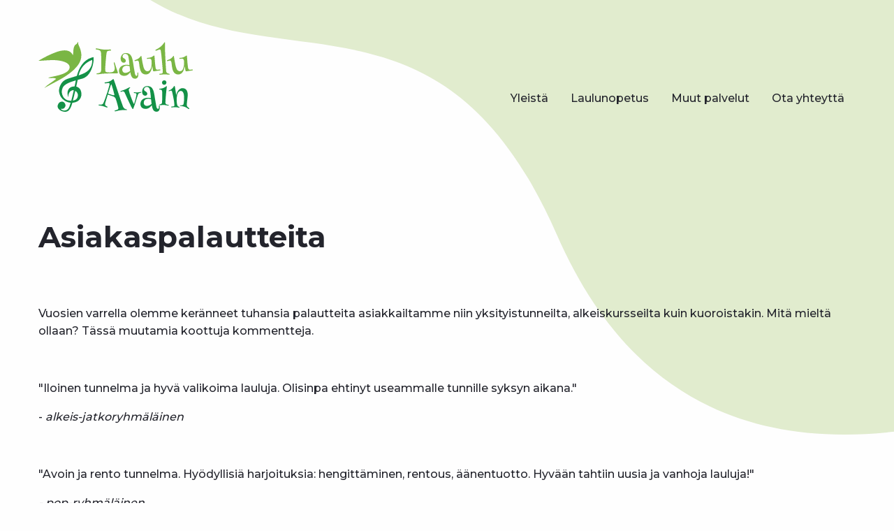

--- FILE ---
content_type: text/html; charset=utf-8
request_url: https://www.lauluavain.fi/?page=74
body_size: 1710
content:
<!DOCTYPE html>
    <html class="no-js" lang="fi">
    <head>
        <meta charset="UTF-8"/>
        <meta http-equiv="x-ua-compatible" content="ie=edge">
        <meta name="viewport" content="width=device-width, initial-scale=1.0" />
        <title>LauluAvain - Asiakaspalautteita</title>
        <link rel="stylesheet" href="styles/css/app.css">
    </head>
    <body>

        <div class="row header">
            <div class="column">
                <div class="title-bar" data-responsive-toggle="main-nav" data-hide-for="large">
                    <div class="title-bar-left logo">
                        <a href="/"><img src="kuvat/logo.svg" alt="LauluAvain Logo"></a>
                    </div>
                    <div class="title-bar-right">
                        <button class="menu-icon" type="button" data-toggle="main-nav"></button>
                    </div>
                </div>

                <div class="top-bar stacked-for-medium" id="main-nav">
                    <div class="top-bar-left">
                        <div class="logo show-for-large">
                            <a href="/"><img src="kuvat/logo.svg" alt="LauluAvain Logo"></a>
                        </div>
                    </div>
                    <div class="top-bar-right">
                        <ul class="dropdown vertical large-horizontal menu top-level-menu"data-responsive-menu='accordion large-dropdown'>
<li><a href='#'>Yleistä</a><ul class="menu vertical second-level-menu">
<li><a href="/?page=1" class="item">Etusivu</a></li>
<li><a href="/?page=6" class="item">Ajankohtaista</a></li>
<li><a href="/?page=26" class="item">Opettajat ja muu henkilökunta</a></li>
<li><a href="/?page=74" class="item">Asiakaspalautteita</a></li>
<li><a href="/?page=35" class="item">Varaus-, maksu- ja peruutusehdot</a></li>
<li><a href="/?page=81" class="item">Smartum, Edenred, ePassi</a></li>
<li><a href="/?page=59" class="item">Tietosuojaseloste</a></li>
<li><a href="/?page=62" class="item">Tausta</a></li>
<li><a href="/?page=52" class="item">Kestävä kehitys</a></li>
</ul>
</li>
<li><a href='#'>Laulunopetus</a><ul class="menu vertical second-level-menu">
<li><a href="/?page=10" class="item">Lukujärjestys 2026 kevät</a></li>
<li><a href="/?page=23" class="item">Joululaulukurssit</a></li>
<li><a href="/?page=64" class="item">Mikä kurssi sopisi minulle?</a></li>
<li><a href="/?page=13" class="item">Ilmoittautuminen</a></li>
<li><a href="/?page=66" class="item">Yksityistunnit</a></li>
<li><a href="/?page=36" class="item">Hinnasto</a></li>
<li><a href="/?page=54" class="item">Harjoitusmateriaalit</a></li>
<li><a href="/?page=48" class="item">Lahjakortit</a></li>
</ul>
</li>
<li><a href='#'>Muut palvelut</a><ul class="menu vertical second-level-menu">
<li><a href="/?page=4" class="item">Laulaminen kuntoutuksena</a></li>
<li><a href="/?page=20" class="item">Opetus- ja koulutushenkilöstö</a></li>
<li><a href="/?page=70" class="item">Musiikkia työpaikalle - koulutukset ja tapahtumat</a></li>
</ul>
</li>
<li><a href="/?page=25" class="item">Ota yhteyttä</a></li>
</ul>
                    </div>
                </div>
            </div>
        </div>

        
            <div class="row content page">
                <div class="column">
                    <h2>Asiakaspalautteita</h2><p>Vuosien varrella olemme ker&auml;nneet tuhansia palautteita asiakkailtamme niin yksityistunneilta, alkeiskursseilta kuin kuoroistakin. Mit&auml; mielt&auml; ollaan? T&auml;ss&auml; muutamia koottuja kommentteja.</p>
<p>&nbsp;</p>
<p>"Iloinen tunnelma ja hyv&auml; valikoima lauluja. Olisinpa ehtinyt useammalle tunnille syksyn aikana."</p>
<p>- <em>alkeis-jatkoryhm&auml;l&auml;inen </em></p>
<p>&nbsp;</p>
<p>"Avoin ja rento tunnelma. Hy&ouml;dyllisi&auml; harjoituksia: hengitt&auml;minen, rentous, &auml;&auml;nentuotto. Hyv&auml;&auml;n tahtiin uusia ja vanhoja lauluja!"</p>
<p><em>- pop-ryhm&auml;l&auml;inen </em></p>
<p>&nbsp;</p>
<p>"Ensimm&auml;isen kerran el&auml;m&auml;ss&auml;ni lauloin toisten aikuisten kuullen. Olen aivan innoissani &auml;&auml;neni kehitt&auml;misest&auml; ja toivon, ett&auml; jonakin p&auml;iv&auml;n&auml; osaan laulaa! Opin kurssilla enemm&auml;n kuin osasin etuk&auml;teen edes uneksia. Bonuksena l&auml;hes euforisen hyv&auml; fiilis aina tuntien j&auml;lkeen."</p>
<p>- <em>kes&auml;kurssilainen</em></p>
<p>&nbsp;</p>
<p>"Opettaja antaa tosi paljon yksil&ouml;llisi&auml; ohjeita ja siksi tuntuu ett&auml; tunneista saa valtavasti apua ja uusia oivalluksia."</p>
<p><em>- kolme vuotta pienryhm&auml;ss&auml; k&auml;ynyt</em></p>
<p>&nbsp;</p>
<p>"Miten laulamisesta voikin tulla niin onnelliseksi. Olen ollut nyt seitsem&auml;n vuotta Lauluavaimessa ja edelleen tulee ihan tosi vahvoja onnen ja ep&auml;uskon tunteita siit&auml;, ett&auml; saan olla mukana kaikessa t&auml;ss&auml; laulussa. Teette hienoa ty&ouml;t&auml;!"</p>
<p><em>- monella kurssilla k&auml;ynyt</em></p>                </div>
            </div>

        
        <div class="row expanded footer">
            <div class="row content">
                <div class="column">
                    <p>Lapinrinne 2, 00180 Helsinki (Kamppi)</p>
                    <p>www.lauluavain.fi</p>
                    <p>lauluavain at lauluavain.fi</p>
                    <p>puhelin 045-201 93 90</p>
                </div>
            </div>
        </div>
        <script src="styles/node_modules/jquery/dist/jquery.js"></script>
        <script src="styles/node_modules/what-input/dist/what-input.js"></script>
        <script src="styles/node_modules/foundation-sites/dist/js/foundation.js"></script>
        <script src="styles/js/app.js"></script>
        <script src="styles/js/sorttable.js"></script>
    </body>
    </html>
    

--- FILE ---
content_type: image/svg+xml
request_url: https://www.lauluavain.fi/styles/assets/background-shape.svg
body_size: 194
content:
<?xml version="1.0" encoding="UTF-8"?>
<svg width="1440px" height="700px" viewBox="0 0 1440 700" version="1.1" xmlns="http://www.w3.org/2000/svg" xmlns:xlink="http://www.w3.org/1999/xlink">
    <!-- Generator: Sketch 63 (92445) - https://sketch.com -->
    <title>Desktop HD</title>
    <desc>Created with Sketch.</desc>
    <defs>
        <path d="M1441.96127,0 L242,0 C459.49228,131.1025 716.029547,-35.3774598 897.32946,378.689708 C1002.71894,619.386596 1184.27579,724.852073 1442,695.086141 L1441.96127,0 Z" id="path-1"></path>
    </defs>
    <g id="Desktop-HD" stroke="none" stroke-width="1" fill="none" fill-rule="evenodd">
        <mask id="mask-2" fill="white">
            <use xlink:href="#path-1"></use>
        </mask>
        <use id="Mask" fill-opacity="0.25" fill="#87B33E" xlink:href="#path-1"></use>
    </g>
</svg>

--- FILE ---
content_type: image/svg+xml
request_url: https://www.lauluavain.fi/styles/assets/footer-top.svg
body_size: 503
content:
<?xml version="1.0" encoding="UTF-8"?>
<svg width="1440px" height="130px" viewBox="0 0 1440 130" version="1.1" xmlns="http://www.w3.org/2000/svg" xmlns:xlink="http://www.w3.org/1999/xlink">
    <!-- Generator: Sketch 63 (92445) - https://sketch.com -->
    <title>Group 2 Copy</title>
    <desc>Created with Sketch.</desc>
    <g id="Page-1" stroke="none" stroke-width="1" fill="none" fill-rule="evenodd">
        <g id="Desktop-HD-Copy" transform="translate(0.000000, -875.000000)">
            <g id="Group-2-Copy" transform="translate(0.000000, 875.000000)">
                <path d="M0,14 C296.681701,-29.9389991 395.635689,47.371023 590.290966,65.8128232 C674.216374,73.7639851 776.037555,85.2703675 919.363005,57.091356 C1112.91164,19.038036 1285.17846,22.5294937 1440,68 L1440,130 C1090.99268,130 610.26922,130 0,130 L0,14 Z" id="Mask" fill="#E1ECCF"></path>
                <path d="M32.0622532,35.1495926 C120.062253,28.9047408 171.562253,45.8025751 319.062253,77.7615226 C466.562253,109.72047 547.062253,111.924535 770.062253,83.6390302 C993.062253,55.3535249 1086.56225,35.1495926 1265.06225,44.7005424 C1343.43997,47.2409778 1397.99867,57.5858323 1440,72 L1440,130 L0,130 L0,39 C9.27644012,36.3776236 20.0949654,35.9988419 32.0622532,35.1495926 Z" id="Path-10" fill="#87B33E"></path>
                <path d="M1440,130 L0,130 L0,71 C25.1665069,65.4458416 60.0192451,63.0711385 104.562253,63.2599628 C277.095855,63.9913581 339.362914,100.862269 539.562253,107.810525 C739.761593,114.75878 903.3599,69.8425204 1104.06225,63.2599628 C1201.60874,60.060671 1313.54174,66.7159758 1440,84 L1440,130 Z" id="Path" fill="#3A833E"></path>
            </g>
        </g>
    </g>
</svg>

--- FILE ---
content_type: image/svg+xml
request_url: https://www.lauluavain.fi/kuvat/logo.svg
body_size: 6746
content:
<svg id="LauluAvain_Logo" data-name="LauluAvain Logo" xmlns="http://www.w3.org/2000/svg" viewBox="0 0 1702.33 770.9"><defs><style>.cls-1{fill:#7ab644;}.cls-2{fill:#139147;}</style></defs><title>logo</title><path class="cls-1" d="M379.57,146.25c3.3-11.19,3.89-21.77,4.47-32.33.86-15.6,1.43-31.22,5-46.52a96.2,96.2,0,0,1,8.43-22.82c4.28-8.17,9.88-14.87,18.41-18.94a25.67,25.67,0,0,0,11.33-10.91c2.85-5,6.08-9.84,9.14-14.73,1.85.43,1.43,1.77,1.49,2.81.11,2,.23,4,.16,6-.37,11.18,2.37,21.36,7.41,31.5,12.72,25.54,21.82,52.37,25.77,80.8,6.9,49.79-5.26,94.69-35.11,134.78-27.76,37.27-61.94,68.06-99.08,95.72-42.38,31.57-88.07,57.78-134.53,82.74C159,457.69,114.69,479.5,72.21,504.69c-1.4.83-2.74,2-4.75,1.09,17.7-18.29,38-33.33,58.8-47.62,21.81-15,44-29.38,64.06-46.74,4.9-4.24,4.91-4.22-.86-7.37-10.31-5.61-21.48-6.46-32.92-6.12-11.29.33-22.57,1.69-33.89.37a58.58,58.58,0,0,1-14.81-3.52c8.74-3,17.09-4.62,25.35-6.47,37.45-8.39,75.24-15.35,111.9-27,23-7.3,45.44-16,65.59-29.71,9.31-6.32,17.49-13.8,23.84-23.15,15.26-22.49,12-47.83-8.28-65.93-13.07-11.65-28.73-18.39-45-24.06-32.33-11.28-65.82-15.88-99.87-17.39s-68.18.65-102.2,3c-23.56,1.65-47.11,3.57-70.72,4.41-2.3.08-4.61,0-8.48,0l9.05-5.39c59.28-35.13,120.33-66.63,185.34-90,25.09-9,50.64-16.34,77.3-18.87,17.65-1.67,35.25-1.49,52.47,3.53q33.73,9.86,51,40.44C376.47,140.59,377.72,142.91,379.57,146.25Z"/><path class="cls-2" d="M246.59,737.94c2.19,5.86,6.52,8.94,11.14,11.6,27.43,15.76,61.2,6.41,76.77-21.16,7.66-13.58,11.72-28.51,16.45-43.19,1.48-4.57,2.84-9.17,4.36-14.1-17.19-1.83-33.7-5.62-48.94-13.26-42.39-21.24-69.11-55-77.7-101.74-4.83-26.29,1.85-51.42,12-75.73,15.78-37.73,43.8-61.54,82.36-74.21,31.56-10.37,63.55-19.31,95.19-29.38,4-1.29,5.77-3.32,6.81-7.2,11.15-41.51,27.34-80.79,52.63-115.87,26.74-37.08,60.36-65.28,104.51-79.53,6.63-2.14,13.53-3.44,20.13-5.65,4.83-1.62,5.35.46,5.61,4.47a244.43,244.43,0,0,1-2.15,50.72c-5.62,38.45-16.67,75.18-36.24,109-15.18,26.2-34.76,48.25-62,62.59-16.35,8.6-34.29,12.33-51.94,17C449,414,442.48,416,435.9,417.75c-2.38.63-3.44,1.88-4,4.37q-7,33.39-14.3,66.72c-.49,2.27-1.1,3.7,2.14,4.71,33.49,10.51,48.82,35.51,53.14,68.46,3.37,25.67-1.71,49.76-17.53,70.72-15.6,20.68-37.13,31.7-62.34,36a112.64,112.64,0,0,1-14.85,1.76c-3.28.12-4.41,1.31-5.22,4.38-5.48,20.57-12.11,40.72-22.83,59.28A104.49,104.49,0,0,1,337,752.29c-15.39,16.92-34.74,20.94-56.43,17.46-20.73-3.33-39.3-11.21-54.15-26.43C213,729.6,208,713.54,214.33,694.88c6.06-18,16.91-31.25,36.46-35.19,15.54-3.15,28.35,2.12,37.9,14.44,9.75,12.59,12.71,26.6,5.8,41.59Q281.29,744.39,246.59,737.94ZM412.38,425c-1.7.32-2.68.42-3.6.69-17.39,5-34.75,10.13-51.73,16.45-24.37,9.09-48,19.49-68.24,36.37-8.39,7-15.88,14.84-20.23,25-8.51,19.85-13.33,40.38-9.4,62.13,4.36,24.18,13.81,45.8,33,62,18.61,15.66,41.15,20,64.6,21.38,3.79.23,5.32-.8,6.34-4.63q13.05-49.08,23.77-98.73c.87-4,4.74-9.35.9-12.1-3.3-2.37-9-.82-13.63,0-.16,0-.32.1-.48.14C352.32,539,340.78,554.23,334.13,574c-4.17,12.42-4.34,25.22-2.39,38.14a102.26,102.26,0,0,1-10.23-31.53c-2.76-17.14-1.1-33.81,6-49.72,12.06-26.95,34.65-37.58,62.53-39.74,8.81-.68,8.89-.53,10.62-8.88C404.57,463.44,408.38,444.58,412.38,425Zm30.78-57.08a4.2,4.2,0,0,0,3.73-.06c23.86-8.26,47.54-16.92,69.56-29.55,53.89-30.93,78.22-77.92,76.26-139.89C512.92,228.71,463.64,285.43,443.16,367.87ZM406.49,539.52c-8.57,35.2-16.95,69.7-25.41,104.19-.78,3.18.36,3.84,3.14,3.07,4.63-1.28,9.38-2.28,13.87-4,22.57-8.43,34.49-25.28,36.82-48.76C437.27,570.29,426.31,552.94,406.49,539.52Z"/><path class="cls-2" d="M949.64,752c-33.42-1.79-65.34,4.28-96.91,13a38,38,0,0,1-7.87,1.17c-2.24.13-4.48-.5-5-3.11a5.19,5.19,0,0,1,2.51-6,22.66,22.66,0,0,1,6.55-2.33A120.61,120.61,0,0,0,867.42,749c11.34-4.68,15.24-11.18,12.66-23.11-4.39-20.29-10.16-40.24-15.84-60.2-3.41-12-7-23.89-11.37-35.55-5.42-14.33-14.66-24.56-29.64-29.38-18.35-5.91-36.57-12.21-54.81-18.44-2.75-.94-3.95-.73-4.9,2.43-9,29.7-18.24,59.33-27.23,89-1.68,5.54-2.7,11.28-1.93,17.21.93,7.2,4.72,12.3,10.93,15.7,4.07,2.23,8.33,4.13,12.4,6.35,2.74,1.5,5.23,3.61,3.86,7.14-1.28,3.31-4.51,2.9-7.34,2.72-4.71-.3-9.08-2-13.44-3.62-15.86-5.92-31.47-12.63-48.44-15-7.08-1-14.2-1.68-21.24-2.85-3.35-.56-8.4-.1-8-5.4s5.21-4.23,8.7-4.06a117.82,117.82,0,0,0,21.41-.61c11.4-1.54,19-7.75,23.58-18.29,8.75-20.1,16.22-40.69,23.48-61.35,14.58-41.5,28.75-83.13,39.89-125.72a117.62,117.62,0,0,0,4-21c.66-8.82-3-12.32-11.79-11.44-9.92,1-19.84,2.15-29.77,3.09a46.85,46.85,0,0,1-8.94,0,4.72,4.72,0,0,1-4.58-5,4.64,4.64,0,0,1,4.38-4.67c5.93-.79,11.88-1.4,17.8-2.27,24.14-3.53,45.29-13.71,64.3-28.76,11.25-8.92,12.11-8.75,17,4.89,15.61,43.76,29.36,88.15,44.2,132.17C894,604.15,910.46,655.49,929.5,706c1,2.63,2.18,5.2,3.23,7.82,6.68,16.55,18.55,26.75,36.33,29.9,3.21.57,8.25.51,7.44,5.3-.75,4.44-5.56,3-8.84,3C961.51,752.13,955.35,752,949.64,752ZM803.09,468c-3.77,4.48-5.73,9.75-7.43,15.09-8.95,27.94-17.77,55.92-26.72,83.86-.87,2.7-.64,4,2.37,5,14.59,4.48,29.08,9.29,43.68,13.73a100.29,100.29,0,0,0,15.08,3.18c4.23.61,6.61-1.72,6.64-6a24.63,24.63,0,0,0-.56-5.42c-7.81-34.83-18.32-68.89-29.4-102.78C806,472.35,805.4,469.86,803.09,468Z"/><path class="cls-2" d="M1249.24,698.08c-7.87,11.38-16.57,20.63-27.37,27.76-19.34,12.78-40.32,15.8-62.49,9.7-21.91-6-35-24.39-35.38-48.64-.54-33.52,19.47-58.62,53.42-66.92,19.4-4.73,38.91-4.55,58.41-.81,2.81.54,3.79.5,3.5-2.7-2.68-29.62-5.16-59.27-10.9-88.51-1.39-7.09-3.9-13.77-8.5-19.44-8.88-10.93-20.49-14.59-33.92-11.28-12.55,3.1-19.67,11.71-22,24.38-1.3,7.26,1.19,13,6.71,17.68,4.61,3.88,10,6.54,15,9.86,5.8,3.86,10.7,8.52,12.64,15.48,5.08,18.24-9,32.23-28.08,27.93-15-3.37-22.77-13.76-25.66-28-3.55-17.47-1.58-34.49,7-50.27,9.18-16.8,24-25.6,42.78-27.07,33.57-2.63,56,11.23,69.35,42.22,7.9,18.32,11.16,37.82,14.58,57.29,7.28,41.56,12.61,83.45,21,124.81,1.26,6.19,2.9,12.28,6,17.88,1.55,2.79,3.36,5.38,6.18,7,6.15,3.62,12.4,1.34,14.89-5.36,1.92-5.16,1.28-10.5,1.24-15.8,0-3.16-.23-6.32,0-9.46.14-2,.83-4,3.34-4.36s3.55,1.36,4.42,3.25c1.86,4,2.22,8.35,2.41,12.65a84.38,84.38,0,0,1-2.66,25.7c-5.47,20.56-22,30.62-42.9,26.15-13.49-2.9-22.67-11.17-29.12-23-7-12.89-10.23-26.94-12.74-41.21ZM1212,626.92c-33.35-.06-51.93,17.74-50.93,46.54.44,12.54,5.21,22.57,17,28.27a41.15,41.15,0,0,0,19.84,3.93c18.31-.73,33.46-8.68,46.84-20.66,1.91-1.71,2-3.58,1.77-5.81-1.71-14.84-3.44-29.68-5-44.54-.27-2.56-1.69-3.24-3.79-3.78A126.92,126.92,0,0,0,1212,626.92Z"/><path class="cls-1" d="M1012.27,334.87a105,105,0,0,1-21.81,23.24c-19.46,14.89-41.2,19.55-65,13.9-22.86-5.42-36.93-24-37.87-47.77-1.41-35.85,21.32-62.59,59.32-69.73a136.2,136.2,0,0,1,52.08.43c3.27.65,4.06.09,3.8-3.16-2.44-30.32-5-60.63-11.3-90.46C988,144.37,977,134.26,961,132.08a30.13,30.13,0,0,0-33.14,23.84c-1.71,9,1.38,16,8.92,21.06,5,3.32,10.19,6.3,15.05,9.78A25.14,25.14,0,0,1,963,206.9c.72,13.08-9.37,23.1-24.14,22.06-14.54-1-24.51-8.93-28.71-22.52-7-22.56-4.23-44.37,10.1-63.44,13.58-18.08,33.22-22.11,54.54-19.77,29,3.17,45.21,21.53,54.89,47.25,7.48,19.89,10.38,40.82,14,61.59,6.82,39.1,11.69,78.54,20,117.39,1.35,6.35,3.17,12.59,6.89,18.05,3.4,5,8,7.21,12.61,6.16,5.45-1.26,7.31-5.56,8-10.3.58-3.92.35-7.95.41-11.94,0-3.32-.1-6.65,0-10,.06-1.92.81-3.66,2.94-4.12,2.42-.53,3.66,1,4.58,2.94a27.56,27.56,0,0,1,2.36,10.14,94.29,94.29,0,0,1-2.56,28.67c-5.78,23.73-26,30-44.52,25.5-13.06-3.21-21.62-11.71-27.79-23.2-7.27-13.55-10.27-28.34-12.86-43.26C1013.5,337.2,1013.81,336.11,1012.27,334.87Zm-56,6.48c20.68,0,41.35-9,52.44-20.89a5.17,5.17,0,0,0,1.67-4.43q-2.65-22.26-5.2-44.53c-.28-2.47-.84-4.27-3.77-4.91-13-2.85-26.06-5-39.51-3.17-28.57,3.95-45.91,33.94-34.23,59.79C934,337.25,946.4,341,956.29,341.35Z"/><path class="cls-1" d="M818.14,346.9c-34.93.59-69.86.88-104.72,3.41-14.94,1.09-29.68,3.84-44.55,5.51-7.58.85-15.2,1.91-22.87.94-2.78-.35-5.94-.56-6.19-4.43-.27-4.15,3-4.81,5.92-5.38,6.68-1.33,13.41-2.4,20.13-3.56,15-2.58,23.19-11.38,25.42-26.54,1.83-12.4,2.15-24.85,2.28-37.27.52-49.87,0-99.74-2.77-149.56a89.77,89.77,0,0,0-3.31-19.62c-3.27-11.39-10.8-18.33-22.1-21.55-7.85-2.24-15.94-3.31-23.88-5.08a49.35,49.35,0,0,1-7.14-2.16,4.75,4.75,0,0,1-3.23-5.54c.46-2.89,2.31-4.26,5.17-4.42,7.57-.44,14.94,1,22.22,2.67,29.41,6.78,59.12,11.33,89.37,11.19,13-.06,25.86-2.12,38.86-1.92,3.48.06,7-.07,10.38,1.08,2.43.83,4.11,2.23,4.13,5A4.87,4.87,0,0,1,797,94.94c-4.41.76-8.86,1.25-13.31,1.77-4,.46-8,.55-11.9,1.23-11.83,2-17.92,8.26-20.07,20.34-3.28,18.51-5,37.22-6.8,55.9-3.26,33.41-5.94,66.88-7.69,100.4-.76,14.56-2.77,29.18-.42,43.78,1.31,8.21,5.79,13.8,14.22,15.26,19.47,3.36,39.06,4.4,58.53.34,20.92-4.36,30.72-17.19,31.07-39,.3-18.66-4.16-36.56-8.22-54.55-.8-3.56-1.72-7.11-1.62-10.81.05-1.9.4-3.8,2.42-4.52,2.24-.81,3.82.6,5.1,2.18a20.12,20.12,0,0,1,3.44,7.14c9.59,32.13,19.95,64,31.76,95.39a39.57,39.57,0,0,1,1.31,4.8c2.06,8.58.24,11-8.75,11.82-10.14.95-20.29.38-30.44.51C829.79,347,824,346.9,818.14,346.9Z"/><path class="cls-2" d="M1518.62,586.51c4.55-20.32,11.86-38.19,24.66-53.41,13-15.4,29.3-24.07,49.78-22.62,25.26,1.79,41.39,16,48.15,41.22,5.19,19.33,4.22,38.87,2.47,58.46-2.21,24.84-7.3,49.34-8.54,74.28-.18,3.65-.17,7.32-.08,11,.27,10.6,4.19,19.35,13.13,25.55,3,2.08,5.91,4.32,8.83,6.52a15,15,0,0,1,4.34,4.75c1.1,2,1.37,4.18.07,6.14s-3.51,1.75-5.47,1.35c-4.17-.86-7.57-3.35-11-5.71-17.85-12.41-37.36-20.9-58.81-24.64-6.7-1.17-13.53-1.62-20.29-2.41a17.77,17.77,0,0,1-3.44-.56c-1.64-.53-3.07-1.44-3-3.48.07-2.27,1.53-3.27,3.57-3.37,5.81-.26,11.63-.36,17.44-.62,10.23-.46,15.72-4.67,19-14.58,3-9.09,3.55-18.59,4.26-28,2-25.73,3-51.47-1.48-77.08a68.05,68.05,0,0,0-7.55-22c-11.05-19.48-34.14-22.25-49.41-5.81-10.6,11.41-15.12,25.65-17.65,40.54a283.09,283.09,0,0,0-.31,93.79c.42,2.61,1.27,5.15,1.85,7.74,2.75,12.31,10.2,20.19,22.24,23.9,2,.61,4.87,1,4.65,3.69-.24,3-3.35,3-5.53,3.1-7.87.5-15.6-1-23.27-2.4-17.28-3.24-34.49-.95-51.72.25a51.83,51.83,0,0,1-7.47.16c-2.61-.21-5-1.17-5.21-4.33-.21-3.52,2.4-4.6,5.12-5,4.29-.55,8.62-.69,12.93-1,15.26-1.1,17.88-3.68,17.35-19.06-.74-21.48-4.43-42.62-8.27-63.71-4.54-25-9.85-49.84-15.66-74.58a58.71,58.71,0,0,0-3.36-10.4c-3-6.7-7-8.5-14.1-6.46-3.17.92-6.21,2.32-9.35,3.41a67.78,67.78,0,0,1-7.59,2.33c-1.82.4-3.84.16-4.45-2.1a4,4,0,0,1,1.92-4.73,14.17,14.17,0,0,1,2.64-1.39c21.39-7.59,37.26-22,50.17-40.18,1.92-2.71,3.9-5.39,6-8,2.79-3.39,4.23-3.19,5.68,1,2.77,8.05,4,16.45,5.31,24.81,3.5,22.83,6.81,45.68,10.23,68.52C1517.6,582.71,1518,584,1518.62,586.51Z"/><path class="cls-1" d="M1253.9,267.56c-3.18,19.78-7.31,38.74-16.49,56.18-9.63,18.29-23.4,31.65-44.76,34.48-30.83,4.09-54.24-9.88-66.21-38.72-7-16.88-10.28-34.66-12.89-52.61-2.08-14.3-2.81-28.78-5.9-42.94a43.28,43.28,0,0,0-1.18-4.33c-4-12-10.67-15.67-23-12.6-4.67,1.17-9.27,2.63-14,3.68-3.84.87-8.21,2.29-10.1-3-1.36-3.84.61-6.06,7.35-8,15.36-4.43,29.48-11.23,41.94-21.3a91.5,91.5,0,0,0,15.89-17.17c1-1.34,2-2.69,3.07-3.93,1.3-1.44,2.45-3.55,4.76-3.07s2.6,2.93,2.94,4.79c1.5,8.17,2.83,16.37,4.16,24.57,5.16,31.8,10,63.67,19,94.7,3,10.24,6.73,20.17,13,28.93,16,22.19,46,21.37,60.51-1.72,8.63-13.69,12-29.1,13.9-44.84,2.2-18.19,3.13-36.47.59-54.7-2.21-15.83-10.24-22.16-26.27-21.29-4.48.24-8.92,1-13.39,1.43a35.14,35.14,0,0,1-6.47.29c-2.83-.25-5.26-1.45-5.36-4.79-.09-3,1.91-4.59,4.62-5,5.42-.73,10.88-1.22,16.33-1.77,17.42-1.76,33.32-7.45,47.4-18a81.47,81.47,0,0,1,7.47-5c5-3,7-2.19,7.64,3.52,1.15,9.73,2.11,19.49,2.81,29.27,2.29,32.16,4.38,64.33,9.07,96.26a53,53,0,0,0,4.26,15.3c3.25,6.85,8.64,10.19,16.22,10.41,8.38.23,16.55-1.45,24.81-2.36a19.66,19.66,0,0,1,4-.28c2.37.2,4.78.6,5.14,3.66.34,2.85-1,4.79-3.55,5.91-3.88,1.68-8.08,2-12.18,2.45-17.34,2.07-34.61,4.5-51.73,8.07-9.67,2-13.13-.67-14.84-10.43-2.43-13.9-4.69-27.84-7-41.77C1255.26,270.56,1255.36,269.2,1253.9,267.56Z"/><path class="cls-1" d="M1612.1,267.21c-3.93,20.75-8.32,41.17-18.87,59.68-17.65,31-53.59,41.51-83.12,24.31-11.63-6.77-19.49-16.9-24.93-29-8.72-19.5-12.06-40.31-14.87-61.25-1.61-12-2.33-24.15-4.91-36-.35-1.62-.72-3.25-1.21-4.83-3.81-12.21-10.74-16.13-23.15-13-4.67,1.16-9.3,2.5-14,3.72a18.15,18.15,0,0,1-3.43.62c-3.24.24-6.15-.41-6.9-4.14-.67-3.36,1.33-5.32,4.22-6.43,2.17-.84,4.41-1.47,6.63-2.16,22.54-7,41.61-19,55.49-38.52,1.76-2.48,3.35-6.47,6.81-5.76s3.2,5,3.7,8c4.5,26.36,8.23,52.84,13.63,79,3.89,18.86,7.54,37.81,15.84,55.4,5.25,11.12,12.31,20.63,24.74,24.5,19.11,5.94,36-2.41,45.45-22.32,5.91-12.45,8.75-25.73,10.36-39.31,2-17.05,2.86-34.17.81-51.24-2.35-19.61-11.87-26.39-31.5-23.49-4.44.66-8.91,1.18-13.38,1.41-3.32.17-6.73-.61-7-4.71-.22-3.77,2.84-5,6-5.4,7.4-1,14.89-1.13,22.29-2.43a91.45,91.45,0,0,0,38-15.51c3.12-2.22,6.24-4.44,9.51-6.41,5.19-3.12,7.25-2.2,7.86,3.75,1.15,11.07,2.17,22.16,3,33.26,2.28,31,4.28,62,8.92,92.77.05.33.05.66.1,1,3.12,19.93,11.07,26,31,23.46,5.27-.66,10.51-1.7,15.81-2.14,2.8-.24,6.41-.75,7.16,3.44s-2,6.27-5.59,6.83c-11.66,1.81-23.39,3.21-35,5-8.54,1.31-17,3-25.52,4.55-10.81,2-14,.1-16-10.55-2.46-13.39-4.57-26.84-6.85-40.27C1612.89,271.08,1612.47,269.15,1612.1,267.21Z"/><path class="cls-1" d="M1394.2,55.81c1,45.08,2.82,87.91,5.12,130.71,2.35,44,4.53,87.94,7.94,131.83,1.43,18.38,7.48,25.66,25.12,30.8,3.66,1.07,7.36,2,11,3.16,2.39.74,3.4,2.44,3.07,5s-2.23,3.38-4.25,3.38a152.53,152.53,0,0,1-15.42-.62,322.65,322.65,0,0,0-74.67.9,114.16,114.16,0,0,1-13,.51c-3.59.06-6.77-.6-6.92-5.21-.15-4.86,3.44-5.17,6.79-5.36,5.81-.34,11.63-.41,17.37-1.53,9.22-1.79,13.4-6.1,14.09-15.39.89-12-.61-23.89-1.6-35.8-2.71-32.62-5.41-65.24-8.59-97.81-3.4-34.88-5.8-69.89-11.84-104.47-2-11.28-7.07-14.19-18.1-11.39-8.75,2.22-16.74,6.42-25.12,9.59-3.11,1.17-6.17,2.49-9.56,2.62-2.29.09-4.25-.52-5.42-2.76s-.28-3.88.78-5.61c1.75-2.86,4.67-4.17,7.52-5.53,21.91-10.48,42-23.62,59.42-40.62a216.38,216.38,0,0,0,28.58-34.52c1.35-2,2.31-5.79,5.6-4.62,2.95,1,2,4.53,2,7.08C1394.23,26.1,1394.2,42.07,1394.2,55.81Z"/><path class="cls-2" d="M1080.47,579.35c.25-8.75-2.56-12.21-10.31-13.41-4.76-.74-9.58-1.17-14.31-2.08-2.51-.49-5.59-1.12-5.34-4.77s3.31-3.52,5.64-3.55a107.88,107.88,0,0,1,13.92.67c16,1.86,31.87.09,47.64-2.69a47.15,47.15,0,0,1,11.92-.67c2,.16,4.32.2,4.63,2.77.3,2.41-1.77,3.58-3.63,4.18a61.18,61.18,0,0,1-11.57,2.94c-11.51,1.31-17.92,8-21.78,18.46-7.77,21-13.84,42.62-20.61,64-8.77,27.69-16.94,55.57-28,82.47a82.71,82.71,0,0,1-5.05,10.26c-2.44,4.17-4,4.24-6.91.25-7.15-9.85-12.51-20.76-17.92-31.6-23-46-43.56-93.22-65-140-2-4.37-3.86-8.83-6.64-12.81-5.64-8.08-13.14-10.8-22.63-7.95-4.28,1.28-8.43,3-12.69,4.41-3.08,1-6.58,1.92-8-2.19-1.36-3.93,1.89-5.15,4.77-6.2,12.64-4.59,25.28-9.19,37.94-13.7,15.88-5.65,30.6-13.68,45.31-21.77,4.34-2.38,8.66-5,13.84-5.27,1.9-.09,3.8,0,4.67,2a4.49,4.49,0,0,1-1.41,5.4,37.72,37.72,0,0,1-4.27,3.43c-8.42,5.44-10.41,13.07-8.47,22.53,4.66,22.7,12.71,44.33,20.65,66,9.25,25.23,19.34,50.14,29.84,74.88.33.76.63,1.53,1,2.28,1.07,2.26,2.17,5,5.07,4.74,2.67-.24,3.24-3.08,3.9-5.27,9.34-31,18.61-62,23.45-94.15C1080.26,581.48,1080.4,580,1080.47,579.35Z"/><path class="cls-2" d="M1428,701.72c-9.38-.42-18.19-2.19-27-3.91-18.26-3.58-36.44-1.61-54.64.42-3.64.4-7.27.73-10.91-.21-2.15-.56-3.81-1.54-4-3.85s1.42-3.72,3.48-4.28c3.36-.92,6.8-1.53,10.19-2.37,11.73-2.89,16.47-8.52,17.11-20.6.6-11.28,1.35-22.56,1.47-33.85.31-27.75,1.31-55.51-.37-83.25-.06-1-.06-2-.16-3-1.54-14.76-6.08-19.31-20.88-21-2.14-.24-4.28-.54-6.44-.73-2.73-.24-5.12-1.16-5.2-4.24s2.45-4.3,5-4.51a185.72,185.72,0,0,0,18.82-2.07c20-3.62,38.22-11.07,53.63-24.66,1.44-1.27,3-3.42,5.08-2.36s1.71,3.73,1.49,5.81c-2.62,24.78-5.48,49.53-7.88,74.33-3.17,32.74-6.35,65.48-7.29,98.39a45.69,45.69,0,0,0,.89,9.89c1.31,6.83,5.08,11.69,11.83,14.2s13.44,3.65,20.35,4.69c2,.3,4.78.07,4.66,3.23-.1,2.83-2.68,3.1-4.73,3.55A27.69,27.69,0,0,1,1428,701.72Z"/><path class="cls-2" d="M1410.35,447.44c0,15.34-9.73,25.29-24.66,25.27-14,0-23.32-9.53-23.31-23.69,0-14.78,9.44-24.76,23.46-24.8C1401.24,424.18,1410.37,432.82,1410.35,447.44Z"/></svg>